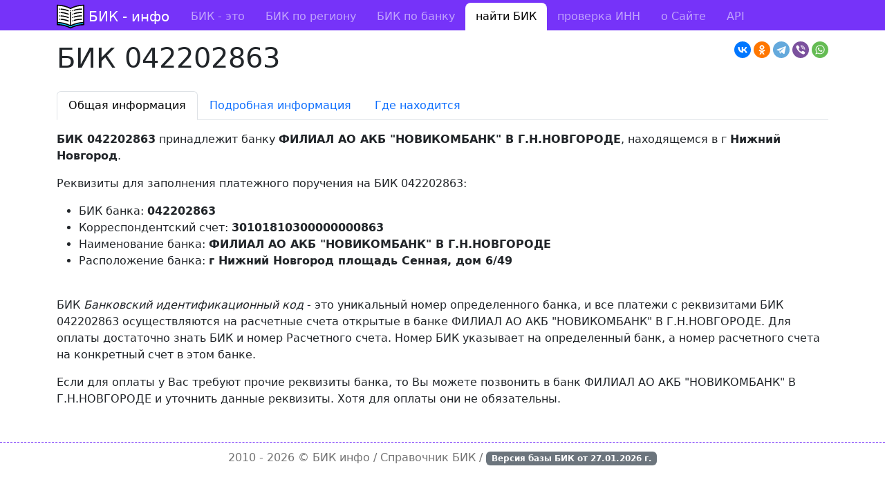

--- FILE ---
content_type: text/html; charset=utf-8
request_url: https://bik-info.ru/bik/042202863
body_size: 3137
content:
<!DOCTYPE html><html><head><meta charset="utf-8"><title>БИК 042202863 - ФИЛИАЛ АО АКБ "НОВИКОМБАНК" В Г.Н.НОВГОРОДЕ</title><meta name="viewport" content="width=device-width, initial-scale=1"><link rel="shortcut icon" href="https://bik-info.ru/favicon.svg" type="image/x-icon"><link rel="stylesheet" href="/vendor/bootstrap/css/bootstrap.min.css"><link rel="stylesheet" href="/css/style.css?v="><link rel="canonical" href="https://bik-info.ru/bik/042202863"><meta name="description" content="Информация по БИК 042202863 банка ФИЛИАЛ АО АКБ &quot;НОВИКОМБАНК&quot; В Г.Н.НОВГОРОДЕ из Нижний Новгород"><script>window.yaContextCb = window.yaContextCb || []</script><script src="https://yandex.ru/ads/system/context.js" async></script></head><body><header><nav class="navbar navbar-expand-lg navbar-dark mb-3 pt-1"><div class="container"><a class="navbar-brand" href="/">БИК - инфо</a><button class="navbar-toggler" type="button" data-bs-toggle="collapse" data-bs-target="#menu"><span class="navbar-toggler-icon"></span></button><div class="collapse navbar-collapse" id="menu"><ul class="navbar-nav me-auto"><li class="nav-item"><a class="nav-link" href="/">БИК - это</a></li><li class="nav-item"><a class="nav-link" href="/region/">БИК по региону</a></li><li class="nav-item"><a class="nav-link" href="/name/">БИК по банку</a></li><li class="nav-item active"><a class="nav-link" href="/bik/">найти БИК</a></li><li class="nav-item"><a class="nav-link" href="/inn.html">проверка ИНН</a></li><li class="nav-item"><a class="nav-link" href="/about.html">о Сайте</a></li><li class="nav-item"><a class="nav-link" href="/base.html">API</a></li></ul></div></div></nav></header><main class="container"><div id="adfox_172908710098633634"></div><script>
    window.yaContextCb.push(()=>{
        Ya.adfoxCode.create({
            ownerId: 283009,
            containerId: 'adfox_172908710098633634',
            params: {
                pp: 'g',
                ps: 'igtg',
                p2: 'y'
            }
        })
    })
</script><script src="https://yastatic.net/share2/share.js"></script><div class="ya-share2 float-end" data-curtain data-shape="round" data-services="vkontakte,odnoklassniki,telegram,viber,whatsapp"></div><h1>БИК 042202863</h1><ul class="nav nav-tabs mb-3 mt-4"><li class="nav-item"><button class="nav-link active" data-bs-toggle="tab" data-bs-target="#info" type="button">Общая информация</button></li><li class="nav-item"><button class="nav-link" data-bs-toggle="tab" data-bs-target="#full" type="button">Подробная информация</button></li><li class="nav-item"><button class="nav-link" data-bs-toggle="tab" data-bs-target="#map" type="button">Где находится</button></li></ul><div class="tab-content"><div class="tab-pane fade show active" id="info"><p><b>БИК 042202863</b> принадлежит банку <b>ФИЛИАЛ АО АКБ "НОВИКОМБАНК" В Г.Н.НОВГОРОДЕ</b>, находящемся в г <b>Нижний Новгород</b>.</p><p>Реквизиты для заполнения платежного поручения на БИК 042202863:</p><ul><li>БИК банка: <b>042202863</b></li><li>Корреспондентский счет: <b>30101810300000000863</b></li><li>Наименование банка: <b>ФИЛИАЛ АО АКБ "НОВИКОМБАНК" В Г.Н.НОВГОРОДЕ</b></li><li>Расположение банка: <b>г Нижний Новгород площадь Сенная, дом 6/49</b></li></ul><br /><p>БИК <i>Банковский идентификационный код</i> - это уникальный номер определенного банка, и все платежи с реквизитами БИК 042202863 осуществляются на расчетные счета открытые в банке ФИЛИАЛ АО АКБ "НОВИКОМБАНК" В Г.Н.НОВГОРОДЕ. Для оплаты достаточно знать БИК и номер Расчетного счета. Номер БИК указывает на определенный банк, а номер расчетного счета на конкретный счет в этом банке.</p><p>Если для оплаты у Вас требуют прочие реквизиты банка, то Вы можете позвонить в банк ФИЛИАЛ АО АКБ "НОВИКОМБАНК" В Г.Н.НОВГОРОДЕ и уточнить данные реквизиты. Хотя для оплаты они не обязательны.</p></div><div class="tab-pane fade" id="full"><table class="table table-bordered table-hover"><tbody><tr><th>Корреспондентский счет</th><td> 30101810300000000863 </td></tr><tr><th>Наименование банка</th><td>ФИЛИАЛ АО АКБ "НОВИКОМБАНК" В Г.Н.НОВГОРОДЕ</td></tr><tr><th>Индекс</th><td>603024</td></tr><tr><th>Населенный пункт</th><td>г Нижний Новгород</td></tr><tr><th>Адрес</th><td>площадь Сенная, дом 6/49</td></tr><tr><th>Код по ОКАТО</th><td>22</td></tr><tr><th>Код ОКПО</th><td></td></tr><tr><th>Регистрационный номер</th><td></td></tr><tr><th>Участие в электронных расчетах</th><td> не участвует в электронных расчетах </td></tr><tr><th>Срок прохождения документов (дней)</th><td></td></tr><tr><th>Дата добавление информации</th><td>2011-04-26</td></tr><tr><th>Дата последнего изменения информации</th><td></td></tr></tbody></table></div><div class="tab-pane fade" id="map"><p>Банк ФИЛИАЛ АО АКБ "НОВИКОМБАНК" В Г.Н.НОВГОРОДЕ с номером БИК <b>042202863</b> расположен<br /> в <b>г Нижний Новгород</b> по адресу <b>площадь Сенная, дом 6/49</b>.</p><script src="https://api-maps.yandex.ru/2.1/?lang=ru_RU&apikey=adb9aa9b-fe04-4f92-9d61-7e8f904cabce" type="text/javascript"></script><script type="text/javascript">
ymaps.ready(init);

function init () {
	ymaps.geocode('г Нижний Новгород площадь Сенная, дом 6/49', { results: 1 }).then(function (res) {
	var firstGeoObject = res.geoObjects.get(0);

	window.myMap = new ymaps.Map("map", {
		center: firstGeoObject.geometry.getCoordinates(),
		zoom: 16
		});

	myMap.controls
		.add('zoomControl')
		.add('typeSelector')
		.add(new ymaps.control.MiniMap( { },{ size: [150, 100], zoomOffset: 6 }));

	ymaps.geocode(myMap.getCenter(), {results: 1})
		.then(function (res) {
			res.geoObjects.options.set('preset', 'twirl#bankIcon');
			myMap.geoObjects.add(res.geoObjects);
			});
		}, function (err) {
			})
        }
</script><div id="map" style="width: 100%; height: 500px"></div><br /></div></div></main><footer><div class="container"> 2010 - 2026 &copy; <a href="https://bik-info.ru/">БИК инфо</a> / Справочник БИК / <span class="badge bg-secondary">Версия базы БИК от <strong>27.01.2026</strong> г.</span></div></footer><script type="text/javascript" > (function(m,e,t,r,i,k,a){m[i]=m[i]||function(){(m[i].a=m[i].a||[]).push(arguments)}; m[i].l=1*new Date();k=e.createElement(t),a=e.getElementsByTagName(t)[0],k.async=1,k.src=r,a.parentNode.insertBefore(k,a)}) (window, document, "script", "https://mc.yandex.ru/metrika/tag.js", "ym"); ym(6570613, "init", { clickmap:true, trackLinks:true, accurateTrackBounce:true }); </script><noscript><div><img src="https://mc.yandex.ru/watch/6570613" style="position:absolute; left:-9999px;" alt="" /></div></noscript><script src="/vendor/bootstrap/js/bootstrap.bundle.min.js"></script></body></html>